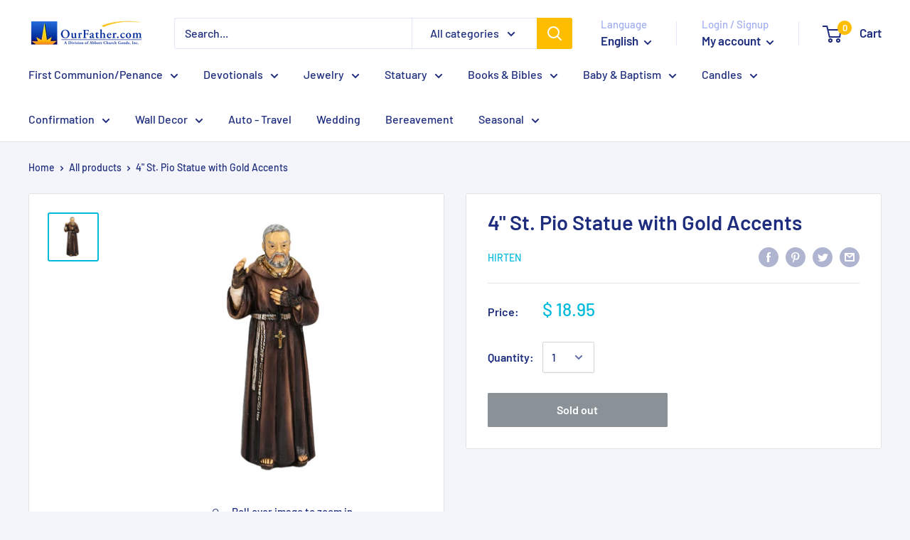

--- FILE ---
content_type: text/javascript
request_url: https://ourfather.com/cdn/shop/t/25/assets/custom.js?v=90373254691674712701580999487
body_size: -648
content:
//# sourceMappingURL=/cdn/shop/t/25/assets/custom.js.map?v=90373254691674712701580999487
